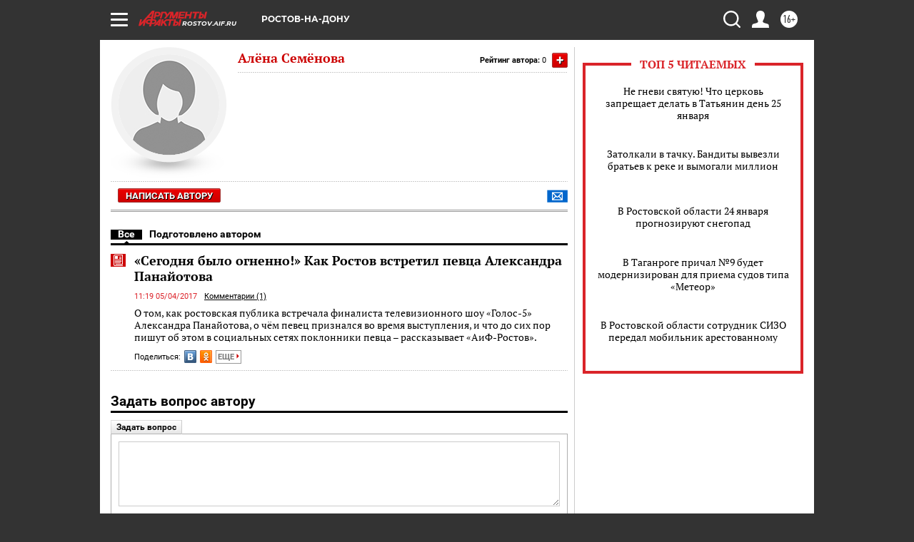

--- FILE ---
content_type: text/html
request_url: https://tns-counter.ru/nc01a**R%3Eundefined*aif_ru/ru/UTF-8/tmsec=aif_ru/387349876***
body_size: -73
content:
94096B086974D46CX1769264236:94096B086974D46CX1769264236